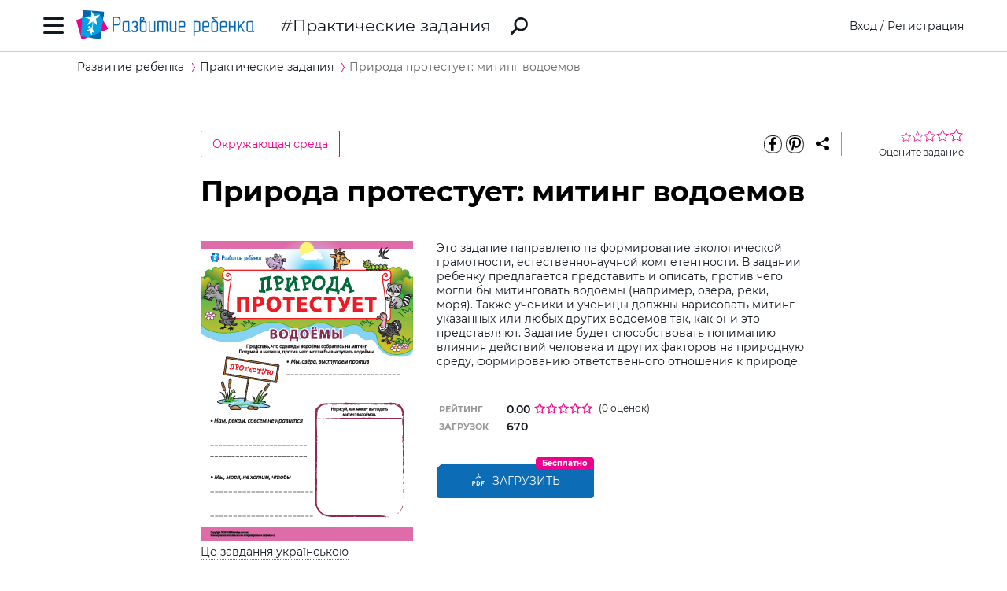

--- FILE ---
content_type: text/html; charset=utf-8
request_url: https://ru.childdevelop.com.ua/worksheets/8244/
body_size: 13013
content:
<!DOCTYPE html>
<html class="no-js" lang="ru">
  <head>
    <meta charset="utf-8" />
    <meta name="viewport" content="width=device-width, initial-scale=1" />
    <title>Природа протестует: митинг водоемов – распечатать задание Окружающая среда скачать карточки в PDF на childdevelop  – Развитие ребенка</title>
	<!-- 0.19337010383606 -->
	<meta name="referrer" content="unsafe-url">
	<!-- unsafe-url origin-when-cross-origin -->
	<meta name="last-modified" content="Sat, 17 Jan 2026 09:24:45 +0200" />
		<meta http-equiv="Expires" content="Sat, 17 Jan 2026 12:24:45 +0200" />
	<meta http-equiv="Content-language" content="ru-ua" >
	<!-- https://support.google.com/webmasters/answer/189077?hl=ru -->
						<meta name="title" content="Природа протестует: митинг водоемов – распечатать задание Окружающая среда скачать карточки в PDF на childdevelop  – Развитие ребенка" />			
<meta name="description" content="Задание способствует формированию экологической грамотности, естественнонаучной компетентности" />
<meta name="keywords" content="загрузить, скачать, распечатать, задание, ребенок, исследую, мир, растений, животных, окружающая среда, экология, речь, чтение, связная, речь, рисование, воображение, фантазия" />
<meta property="og:url" content="https://ru.childdevelop.com.ua/worksheets/8244/" />
<meta property="og:type" content="article" />
<meta property="og:title" content="Природа протестует: митинг водоемов – распечатать задание Окружающая среда скачать карточки в PDF на childdevelop " />
<meta property="og:description" content="Задание способствует формированию экологической грамотности, естественнонаучной компетентности" />
<meta property="og:site_name" content="Развитие ребенка" />
<meta property="og:locale" content="ru_UA" />
<meta property="fb:app_id" content="922433161123661" />
<meta property="og:image" content="https://ru.childdevelop.com.ua/doc/images/news/82/8237/nature-rally_ukr_ua_Cover_e.png" />
<meta property="og:image:width" content="1200" />
<meta property="og:image:height" content="630" />
<meta property="og:image" content="https://ru.childdevelop.com.ua/doc/images/news/82/8237/nature-rally_ukr_ua_Cover_m.png" />
<meta property="og:image:width" content="270" />
<meta property="og:image:height" content="382" />

<link rel="canonical" href="https://ru.childdevelop.com.ua/worksheets/8237/" />
<link rel="alternate" href="https://ru.childdevelop.com.ua/worksheets/8244/" hreflang="ru-ua" />
<link rel="alternate" href="https://childdevelop.info/worksheets/8244/" hreflang="ru-ru" />
<link rel="alternate" href="https://childdevelop.pl/worksheets/8244/" hreflang="pl" />
<link rel="alternate" href="https://childdevelop.com.ua/worksheets/8244/" hreflang="uk" />

    <link rel="alternate" type="application/rss+xml" title="Новости сайта в формате RSS" href="https://ru.childdevelop.com.ua/rss/news/" />
    <link rel="shortcut icon" type="image/x-icon" href="/doc/img/favicons/favicon.ico" />
    <link rel="apple-touch-icon" sizes="180x180" href="/doc/img/favicons/apple-touch-icon.png" />
    <link rel="apple-touch-icon" sizes="114x114" href="/doc/img/favicons/apple-touch-icon-114x114.png" />
    <link rel="apple-touch-icon" sizes="120x120" href="/doc/img/favicons/apple-touch-icon-120x120.png" />
    <link rel="apple-touch-icon" sizes="144x144" href="/doc/img/favicons/apple-touch-icon-144x144.png" />
    <link rel="apple-touch-icon" sizes="152x152" href="/doc/img/favicons/apple-touch-icon-152x152.png" />
    <link rel="icon" type="image/png" href="/doc/img/favicons/favicon-32x32.png" sizes="32x32" />
    <link rel="icon" type="image/png" href="/doc/img/favicons/favicon-16x16.png" sizes="16x16" />
    <link rel="manifest" href="/doc/img/favicons/manifest.json" />
    <meta name="msapplication-config" content="/doc/img/favicons/browserconfig.xml" />

    <link rel="stylesheet" href="/doc/styles/swiper.css">
    <link rel="stylesheet" href="/doc/styles/styles.css?v=2026011709">
    <link rel="stylesheet" href="/doc/styles/worksheets.css?v=2026011709">
    <link rel="stylesheet" href="/doc/styles/worksheets-2.css?v=2026011709">
    <link rel="stylesheet" href="/doc/styles/articles.css">
	
	

<!--Admixer-->


<!-- Google Tag Manager -->
<script>(function(w,d,s,l,i){w[l]=w[l]||[];w[l].push({'gtm.start':
new Date().getTime(),event:'gtm.js'});var f=d.getElementsByTagName(s)[0],
j=d.createElement(s),dl=l!='dataLayer'?'&l='+l:'';j.async=true;j.src=
'https://www.googletagmanager.com/gtm.js?id='+i+dl;f.parentNode.insertBefore(j,f);
})(window,document,'script','dataLayer','GTM-M9KNP83');</script>
<!-- End Google Tag Manager -->
<!-- Global site tag (gtag.js) - Google AdWords: 1037057483 -->
<!-- <script async src="https://www.googletagmanager.com/gtag/js?id=AW-1037057483"></script> -->
<script>
  window.dataLayer = window.dataLayer || [];
  function gtag(){dataLayer.push(arguments);}
  gtag('js', new Date());
  gtag('config', 'AW-1037057483');
</script>



</head>
<body class="worksheets">


<!-- Google Tag Manager (noscript) -->
<noscript><iframe src="https://www.googletagmanager.com/ns.html?id=GTM-M9KNP83"
height="0" width="0" style="display:none;visibility:hidden"></iframe></noscript>
<!-- End Google Tag Manager (noscript) -->

 

<!-- menu/ -->

<!-- news - menu - 6091 -->
    <!-- MAIN MENU START -->
    <div class="main-menu main-menu__hidden">
      <div class="main-menu_background"></div>
      <div class="main-menu_panel">
        <button class="main-menu_close-btn" title="Закрыть меню"></button>

        <div class="main-menu_lang-switcher-slot">
          <div class="lang-switcher">
            <button class="lang-switcher_btn" title="Выбрать язык">RU</button>
            <ul>
              <li><a href="https://childdevelop.com.ua/worksheets/8244/" hreflang="uk" title="Українською">UA</a></li>
              <li><a href="#" hreflang="ru" title="По-русски">RU</a></li>
            </ul>
          </div>
        </div>

        <div class="main-menu_logo">
          <a href="/" title="Перейти на главную страницу">
            <img class="main-menu_logo-img" src="/doc/img/header-logo.png" width="230" height="45" alt="Логотип проекта «Развитие ребенка»" />
          </a>
        </div>

<nav class="main-menu_menu">
  <ul>
	<li>
	  <a href="/"  title="Перейти на главную страницу">Главная</a>
	</li>
    <li>
        <a href="/worksheets/" class="current" title="Практические задания">Практические задания</a>
    </li>
    <li>
        <a href="/generator/"  title="Генераторы заданий">Генераторы заданий</a>
    </li>
    <li>
        <a href="/programs/"  title="Программы обучения">Программы обучения</a>
    </li>
    <li>
        <a href="/diploma/"  title="Дипломы">Дипломы</a>
    </li>
    <li>
        <a href="/workbooks/"  title="Рабочие тетради">Рабочие тетради</a>
    </li>
    <li>
        <a href="/practice/"  title="Эксперименты и творчество">Эксперименты и творчество</a>
    </li>
    <li>
        <a href="/articles/"  title="Статьи">Статьи</a>
    </li>
  </ul>
</nav>

        <div class="main-menu_premium-btn-slot">
          <a class="btn btn__light" href="/premium.html">Купить PREMIUM</a>
        </div>

        <div class="main-menu_social-links-slot">
          <div class="social-links">
            <div class="social-links_title">МЫ В СОЦСЕТЯХ</div>
            <ul class="social-links_list">
              <li>
                <a href="https://www.facebook.com/childdevelop.com.ua" title="Перейти на нашу страницу в Facebook" target="_blank" rel="nofollow">
                  <span class="social-icon social-icon__facebook"></span>
                </a>
              </li>
              <li>
                <a href="https://www.pinterest.ru/chdevelop/" title="Перейти на нашу страницу в Pinterests" target="_blank" rel="nofollow">
                  <span class="social-icon social-icon__pinterest"></span>
                </a>
              </li>

            </ul>
          </div>
        </div>
      </div>
    </div>
    <!-- MAIN MENU END -->


<!-- menu 0.0011 c. -->

<!-- /menu -->

    <!-- HEADER START -->
    <header class="header header__bordered">
      <div class="container">
        <div class="header_row">
          <button class="header_burger-btn" title="Открыть главное меню"></button>
          <div class="header_logo">
            <a href="/" title="Перейти на главную страницу">
              <img class="header_logo-img" src="/doc/img/header-logo.png" width="230" height="45" alt="Логотип проекта «Развитие ребенка»" />
            </a>
          </div>
		  
					<a href="/worksheets/" class="header_page-name" >Практические задания</a>
				  
          <a href="/google_search.html" class="header_search-link" title="Перейти к поиску">
            <svg xmlns="http://www.w3.org/2000/svg" style="display: none">
              <defs></defs>
              <symbol id="search-icon" viewBox="0 0 22 22">
                <path id="Shape" d="M.42,19.17,3.6,16a1.47,1.47,0,0,1,1.11-.42l1.53-1.53A8.74,8.74,0,1,1,8,15.77L6.43,17.3A1.45,1.45,0,0,1,6,18.41L2.84,21.57a1.45,1.45,0,0,1-2.06,0l-.35-.35A1.45,1.45,0,0,1,.42,19.17Zm8.51-6.09a6.08,6.08,0,1,0,0-8.62A6.09,6.09,0,0,0,8.93,13.08Z"/>
              </symbol>
            </svg>
            <svg class="header_search-logo" width="22" height="22">
              <use xlink:href="#search-icon"></use>
            </svg>
          </a>

          <div class="header_login-bar-slot nouser">
            <div class="login-bar">
              <button class="btn btn__link-like login-bar_login-btn" onclick="openModal('#login-modal')" title="Войти">Вход</button>
              <span class="login-bar_separator">/</span>
              <button class="btn btn__link-like login-bar_register-btn" onclick="openModal('#registration-modal')" title="Создать аккаунт">Регистрация</button>
            </div>
          </div>

          <div class="header_login-bar-slot isuser">
            <div class="user-bar">
              <button class="user-bar_user-info" aria-haspopup="true">
                <div class="user-bar_username username">Username</div>
				<div class="user-bar_premium"></div>
                <div class="user-bar_avatar-slot">
                  <div class="avatar cur"></div>
                </div>
                <div class="user-bar_show-menu-icon"></div>
              </button>
              <div class="user-bar_menu-bg"></div>
              <div class="user-bar_menu">
                <ul>
                  <li><a href="https://childdevelop.com.ua/users/?do=profile" rel="nofollow"> Мой профиль </a></li>
                  <li class="nopremium"><a href="/premium.html"> Купить PREMIUM </a></li>
                  <li><a href="https://childdevelop.com.ua/users/?do=logout" rel="nofollow"> Выйти </a></li>
                </ul>
              </div>
            </div>
          </div>
		  
        </div>
      </div>
    </header>
    <!-- HEADER END -->

    <main class="content">
<!-- breadcrumbs/ -->

<!-- news - breadcrumbs - 6092 -->
<!-- BREADCRUMBS START -->
<div class="breadcrumbs">
	<div class="container">
	  <div class="row">
		<div class="col-12">
		<ul class="breadcrumbs_list" itemscope="" itemtype="http://schema.org/BreadcrumbList">
			<li class="breadcrumbs_item breadcrumbs_item__home" itemprop="itemListElement" itemscope="" itemtype="http://schema.org/ListItem">
				<a itemprop="item" href="/">
				<span itemprop="name">Развитие ребенка</span></a>
				<meta itemprop="position" content="1" />
			</li>
			<li class="breadcrumbs_item" itemprop="itemListElement" itemscope="" itemtype="http://schema.org/ListItem">
				<a itemprop="item" href="/worksheets/">
				<span itemprop="name">Практические задания</span></a>
				<meta itemprop="position" content="2" />
			</li>
			<li class="breadcrumbs_item lastitem" itemprop="itemListElement" itemscope="" itemtype="http://schema.org/ListItem">
				<link itemprop="item" href="/worksheets/8244/" />
				<span itemprop="name">Природа протестует: митинг водоемов</span><!-- article -->
				<meta itemprop="position" content="3" />
			</li>
		</ul>
		</div>
	  </div>
	</div>
</div>
<!-- BREADCRUMBS END -->

<!-- breadcrumbs 0.00087 c. -->

<!-- /breadcrumbs -->

<!-- main/ -->
<div class="material">

<!-- news - show_limit - 6093 -->

<!-- setTitle ##Природа протестует: митинг водоемов – распечатать задание Окружающая среда скачать карточки в PDF на childdevelop ## -->
        <div class="container" itemscope itemtype="http://schema.org/Article">
			<meta itemprop="headline" content="Природа протестует: митинг водоемов" />
			<meta itemprop="description" content="Задание способствует формированию экологической грамотности, естественнонаучной компетентности" />
			<meta itemprop="datePublished" content="2019-05-24 13:56:38" />
			<meta itemprop="dateModified" content="2025-02-22 11:16:24" />
			<meta itemprop="articleSection" content="Практические задания" />
			<meta itemprop="image" content="https://ru.childdevelop.com.ua/doc/images/news/82/8244/nature-rally_ukr_ua_06_m.png" />
			<meta itemprop="author" content="Развитие ребенка" />
			<div itemscope itemprop="publisher" itemtype="http://schema.org/Organization">
				<meta itemprop="name" content="Развитие ребенка childdevelop" />
				<meta itemprop="url" content="https://ru.childdevelop.com.ua" />
				<div itemprop="logo" itemscope itemtype="https://schema.org/ImageObject">
					<link itemprop="contentUrl" href="/doc/img/header-logo.png" />
					<link itemprop="url" href="/doc/img/header-logo.png" />
					<meta itemprop="width" content="400" />
					<meta itemprop="height" content="78" />
				</div>
			</div>
			<!-- google_ad_section_start -->
			<time datetime="2019-05-24"></time>
			
          <div class="row">
            <div class="offset-2 col-10 offset-md-0 col-md-12">
              <div class="material_header">
				                <div class="material_cat-link-slot">
					<a href="/worksheets/tag-environment-iresearch-sortpop/" class="category-link" title="Перейти к категории «Окружающая среда»">
					  Окружающая среда
					</a>
				 </div>
				
<!--noindex-->
                <div class="material_share-links-slot">
                  <div class="share-links">
                    <ul class="share-links_list">
					  <li class="share-links_item">
						<a href="https://www.facebook.com/sharer.php?u=" class="share-links_link" title="Поделиться в Facebook" rel="nofollow"> <span class="social-icon social-icon__inverted social-icon__facebook" > </span>
						</a>
					  </li>
					  <li class="share-links_item">
						<a href="https://www.pinterest.com/pin/create/button/?url=" class="share-links_link" title="Поделиться в Pinterest" rel="nofollow"> <span class="social-icon social-icon__inverted social-icon__pinterest" > </span>
						</a>
					  </li>
                    </ul>
                    <button class="share-links_share-btn"></button>
                  </div>
                </div>
<!--/noindex-->

                <div class="rating rating__rate">
                  <div class="rating_stars">
                    <span class="rating_star"></span>
                    <span class="rating_star"></span>
                    <span class="rating_star"></span>
                    <span class="rating_star"></span>
                    <span class="rating_star"></span>
                  </div>
                  <div class="rating_details">Оцените задание</div>
                </div>
				
              </div>
            </div>
          </div>
          <div class="row">
            <div class="offset-2 col-8 offset-md-0 col-md-12">
              <h1>Природа протестует: митинг водоемов</h1>
              <div class="material_two-part-layout">
			                    <div class="material_image-part">
                  <figure>
                    <img class="material_main-image" src="https://ru.childdevelop.com.ua/doc/images/news/82/8244/nature-rally_ukr_ua_06_m.png" width="270" height="382" itemprop="image" alt="Природа протестует: митинг водоемов" title="Природа протестует: митинг водоемов" />
		  

                  </figure>
                  <a href="https://childdevelop.com.ua/worksheets/8244/" class="material_download-img-link" title="завантажити завдання українською мовою" download >
                    Це завдання українською
                  </a>
                </div>
				                <div class="material_text-part">
                  <div class="material_description">
                    <p>Это задание направлено на формирование экологической грамотности, естественнонаучной компетентности. В задании ребенку предлагается представить и описать, против чего могли бы митинговать водоемы (например, озера, реки, моря). Также ученики и ученицы должны нарисовать митинг указанных или любых других водоемов так, как они это представляют. Задание будет способствовать пониманию влияния действий человека и других факторов на природную среду, формированию ответственного отношения к природе.</p>
   
                  </div>
				  
                  <table class="material_attributes">
                    <tr class="material_attribute">
                      <td class="material_attribute-name">Рейтинг</td>
                      <td class="material_attribute-value">
                        <div class="computed-rating">
                          <div class="rating-wr">
                          <span class="computed-rating_value">0.00</span>
                          <div class="computed-rating_stars">
                            <!-- Progress calculating formula: rating * 100 / 5 -->
                            <div class="computed-rating_progress" style="background-image: linear-gradient( to right, #ec008c, #ec008c 0%, #fff 0%, #fff 100%);" ></div>
                          </div>
                          </div>
                          <span class="computed-rating_voters" >(0 оценок)</span >
                        </div>
                      </td>
                    </tr>

                    <tr class="material_attribute">
                      <td class="material_attribute-name">Загрузок</td>
                      <td class="material_attribute-value" id="received">670</td>
                    </tr>
                  </table>
<!-- ##### 155 ##### -->
<div class="material_actions">
<!--noindex-->
<!--10 заданий Бесплатно-->
<div class="chip-wrapper">
 <a id="xlimit" href="https://ru.childdevelop.com.ua/users/urlget/rEQN" class="btn btn__primary custom-btn btn__large btn__w200 btn__has-icon btn_flash" rel="nofollow" 
 onclick="if(!isUser()){openModal('#login-modal', 'Для загрузки авторизуйтесь');}else{checkXFile(this.href,'rEQN');}return false;" title="Загрузить файл!" download >
<svg width="20" height="20" class="pdf-icon" viewBox="0 0 20 21" fill="none" xmlns="http://www.w3.org/2000/svg" > 
	<use xlink:href="/doc/img/icons/pdf.svg#iconPdf"></use>
</svg> Загрузить</a> 
</a><span class="btn-chip">Бесплатно</span></div>



<!--/noindex-->
</div>
</div>

</div>
              <div class="material_tags-slot">
                <!-- material tags start -->
                <div class="material-tags material-tags__programs">
                  <div class="material-tags_title">
                    Включено в учебные программы:
                  </div>
                  <ul class="material-tags_list">
                    <li class="material-tags_item">
                      <a class="material-tags_link prtag" href="/programs/1grade/5/" title="Перейти к учебной программе “Задания на лето после 1 класса ”">
                        Задания на лето после 1 класса 
                      </a>
                    </li>
                  </ul>
                </div>
                <!-- material tags end -->
              </div>

              <div class="material_tags-slot">
                <!-- material tags start -->
                <div class="material-tags">
                  <div class="material-tags_title">
                    Включено в тематические фильтры:
                  </div>
                  <ul class="material-tags_list" aria-label="Теги">
<li class="material-tags_item"><a class="material-tags_link" href="/worksheets/tag-klas1-sortpop/" title="Перейти к заданиям с тегом Первый класс" >Первый класс</a></li>

<li class="material-tags_item"><a class="material-tags_link" href="/worksheets/tag-klas2-sortpop/" title="Перейти к заданиям с тегом Второй класс" >Второй класс</a></li>

<li class="material-tags_item"><a class="material-tags_link" href="/worksheets/tag-klas3-sortpop/" title="Перейти к заданиям с тегом Третий класс" >Третий класс</a></li>

<li class="material-tags_item"><a class="material-tags_link" href="/worksheets/tag-klas4-sortpop/" title="Перейти к заданиям с тегом Четвертый класс" >Четвертый класс</a></li>

<li class="material-tags_item"><a class="material-tags_link" href="/worksheets/tag-read-sortpop/" title="Перейти к заданиям с тегом Язык и чтение" >Язык и чтение</a></li>

<li class="material-tags_item"><a class="material-tags_link" href="/worksheets/tag-skills-sortpop/" title="Перейти к заданиям с тегом Общие компетенции" >Общие компетенции</a></li>

<li class="material-tags_item"><a class="material-tags_link" href="/worksheets/tag-drawing-skills-sortpop/" title="Перейти к заданиям с тегом Рисование" >Рисование</a></li>

<li class="material-tags_item"><a class="material-tags_link" href="/worksheets/tag-imagination-skills-sortpop/" title="Перейти к заданиям с тегом Воображение" >Воображение</a></li>

<li class="material-tags_item"><a class="material-tags_link" href="/worksheets/tag-comspeech-read-sortpop/" title="Перейти к заданиям с тегом Связная речь" >Связная речь</a></li>

<li class="material-tags_item"><a class="material-tags_link" href="/worksheets/tag-iresearch-sortpop/" title="Перейти к заданиям с тегом Окружающий мир" >Окружающий мир</a></li>

<li class="material-tags_item"><a class="material-tags_link" href="/worksheets/tag-ecology-iresearch-sortpop/" title="Перейти к заданиям с тегом Экология" >Экология</a></li>

<li class="material-tags_item"><a class="material-tags_link" href="/worksheets/tag-environment-iresearch-sortpop/" title="Перейти к заданиям с тегом Окружающая среда" >Окружающая среда</a></li>

<li class="material-tags_item"><a class="material-tags_link" href="/worksheets/tag-drawing-imagine_and_draw-skills-sortpop/" title="Перейти к заданиям с тегом Фантазируем и рисуем" >Фантазируем и рисуем</a></li>

<li class="material-tags_item"><a class="material-tags_link crosstag" href="/worksheets/tag-environment-iresearch-klas1-sortpop/" title="Перейти к заданиям с тегом Окружающая среда / Первый класс" >Окружающая среда / Первый класс</a></li>

<li class="material-tags_item"><a class="material-tags_link crosstag" href="/worksheets/tag-environment-iresearch-klas2-sortpop/" title="Перейти к заданиям с тегом Окружающая среда / Второй класс" >Окружающая среда / Второй класс</a></li>

<li class="material-tags_item"><a class="material-tags_link crosstag" href="/worksheets/tag-environment-iresearch-klas3-sortpop/" title="Перейти к заданиям с тегом Окружающая среда / Третий класс" >Окружающая среда / Третий класс</a></li>

<li class="material-tags_item"><a class="material-tags_link crosstag" href="/worksheets/tag-environment-iresearch-klas4-sortpop/" title="Перейти к заданиям с тегом Окружающая среда / Четвертый класс" >Окружающая среда / Четвертый класс</a></li>

                  </ul>
                </div>
                <!-- material tags end -->
              </div>

            <!-- <p class="orfograf"></p> -->
			
            </div>
          </div>
		  <!-- google_ad_section_end -->
        </div>

        <nav class="related-materials" aria-labelledby="others-from-a-set">
          <div class="container">
            <div class="row">
              <div class="offset-2 col-8 offset-md-0 col-md-12">
                <div class="related-materials_title" id="others-from-a-set">
				                  Другие задания этого комплекта:
				                </div>
              </div>
			  
              <div class="material-slider">
                <div class="swiper-container">
                  <div class="swiper-wrapper">
                    <div class="swiper-slide">
                      <div class="material-card" aria-labelledby="material-name-1" aria-describedby="material-description-1" >
                        <a href="/worksheets/8238/" class="material-card_img-link" title="Перейти к заданию Природа протестует: митинг диких животных " >
                          <img class="material-card_img" src="https://ru.childdevelop.com.ua/doc/images/news/82/8238/nature-rally_ukr_ua_01_m.png" alt="Природа протестует: митинг диких животных " width="270" height="380"/>
                        </a>
                      </div>
                    </div>
                    <div class="swiper-slide">
                      <div class="material-card" aria-labelledby="material-name-2" aria-describedby="material-description-2" >
                        <a href="/worksheets/8240/" class="material-card_img-link" title="Перейти к заданию Природа протестует: митинг домашних животных" >
                          <img class="material-card_img" src="https://ru.childdevelop.com.ua/doc/images/news/82/8240/nature-rally_ukr_ua_02_m.png" alt="Природа протестует: митинг домашних животных" width="270" height="380"/>
                        </a>
                      </div>
                    </div>
                    <div class="swiper-slide">
                      <div class="material-card" aria-labelledby="material-name-3" aria-describedby="material-description-3" >
                        <a href="/worksheets/8241/" class="material-card_img-link" title="Перейти к заданию Природа протестует: митинг травянистых растений" >
                          <img class="material-card_img" src="https://ru.childdevelop.com.ua/doc/images/news/82/8241/nature-rally_ukr_ua_03_m.png" alt="Природа протестует: митинг травянистых растений" width="270" height="380"/>
                        </a>
                      </div>
                    </div>
                    <div class="swiper-slide">
                      <div class="material-card" aria-labelledby="material-name-4" aria-describedby="material-description-4" >
                        <a href="/worksheets/8242/" class="material-card_img-link" title="Перейти к заданию Природа протестует: митинг деревьев" >
                          <img class="material-card_img" src="https://ru.childdevelop.com.ua/doc/images/news/82/8242/nature-rally_ukr_ua_04_m.png" alt="Природа протестует: митинг деревьев" width="270" height="380"/>
                        </a>
                      </div>
                    </div>
                    <div class="swiper-slide">
                      <div class="material-card" aria-labelledby="material-name-5" aria-describedby="material-description-5" >
                        <a href="/worksheets/8243/" class="material-card_img-link" title="Перейти к заданию Природа протестует: митинг насекомых" >
                          <img class="material-card_img" src="https://ru.childdevelop.com.ua/doc/images/news/82/8243/nature-rally_ukr_ua_05_m.png" alt="Природа протестует: митинг насекомых" width="270" height="380"/>
                        </a>
                      </div>
                    </div>
                    <div class="swiper-slide">
                      <div class="material-card" aria-labelledby="material-name-7" aria-describedby="material-description-7" >
                        <a href="/worksheets/8245/" class="material-card_img-link" title="Перейти к заданию Природа протестует: митинг атмосферы" >
                          <img class="material-card_img" src="https://ru.childdevelop.com.ua/doc/images/news/82/8245/nature-rally_ukr_ua_07_m.png" alt="Природа протестует: митинг атмосферы" width="270" height="380"/>
                        </a>
                      </div>
                    </div>
                    <div class="swiper-slide">
                      <div class="material-card" aria-labelledby="material-name-8" aria-describedby="material-description-8" >
                        <a href="/worksheets/8246/" class="material-card_img-link" title="Перейти к заданию Природа протестует: митинг планеты Земля" >
                          <img class="material-card_img" src="https://ru.childdevelop.com.ua/doc/images/news/82/8246/nature-rally_ukr_ua_08_m.png" alt="Природа протестует: митинг планеты Земля" width="270" height="380"/>
                        </a>
                      </div>
                    </div>
				  
                  </div>
                  <div class="swiper-button-prev"></div>
                  <div class="swiper-button-next"></div>
                </div>
              </div>	  
              <div class="offset-2 col-8 offset-md-0 col-md-12">
                <a href="/worksheets/8237/" class="btn btn__primary btn__large btn__fixed-width material_view-all-btn" title="смотреть весь комплект" >
                  смотреть весь комплект
                </a>
              </div>
            </div>
          </div>
        </nav>

<script>
var news_id = 8244; 
</script>

<!-- show_limit 0.01601 c. -->


<!-- news - other_img_publications - 6094 -->
	<nav class="related-materials" aria-labelledby="similar">
	  <div class="container">
		<div class="row">
		  <div class="offset-2 col-8 offset-md-0 col-md-12">
			<div class="related-materials_title" id="similar">
			  Похожие практические задания
			</div>
		  </div>
		  <div class="material-slider">
			<div class="swiper-container">
			  <div class="swiper-wrapper">

				<div class="swiper-slide">
				  <div class="material-card" aria-labelledby="material-name-03" aria-describedby="material-description-03" >
					<a href="/worksheets/10892/" title="Перейти к «Определяем группы продуктов питания»" >
					  <img class="material-card_img" src="https://ru.childdevelop.com.ua/doc/images/news/108/10892/product-groups_ukr_ua__m.png" alt="Определяем группы продуктов питания" />
					</a>
					<div class="material-card_info">
										  <div class="material-card_category-wp"></div>
										  <a href="/worksheets/10892/" class="material-card_material-name" id="material-name-03" title="Перейти к «Определяем группы продуктов питания»" >
						Определяем группы продуктов питания
					  </a>
					  <div class="material-card_material-description" id="material-description-03" >
						Задание будет способствовать развитию социальной и здоровьесберегающей компетентностей учеников и учениц
   
					  </div>
					  <a href="/worksheets/" class="read-more-link" title="Перейти к «Определяем группы продуктов питания»" >
						больше
					  </a>
					</div>
				  </div>
				</div>
				<div class="swiper-slide">
				  <div class="material-card" aria-labelledby="material-name-03" aria-describedby="material-description-03" >
					<a href="/worksheets/10885/" title="Перейти к «Вернисаж первоцветов: учимся составлять описание»" >
					  <img class="material-card_img" src="https://ru.childdevelop.com.ua/doc/images/news/108/10885/2-vernissage_rus_ru_m.png" alt="Вернисаж первоцветов: учимся составлять описание" />
					</a>
					<div class="material-card_info">
										  <div class="material-card_category-wp"></div>
										  <a href="/worksheets/10885/" class="material-card_material-name" id="material-name-03" title="Перейти к «Вернисаж первоцветов: учимся составлять описание»" >
						Вернисаж первоцветов: учимся составлять описание
					  </a>
					  <div class="material-card_material-description" id="material-description-03" >
						Задание будет способствовать формированию умения составлять краткое описание
     
					  </div>
					  <a href="/worksheets/" class="read-more-link" title="Перейти к «Вернисаж первоцветов: учимся составлять описание»" >
						больше
					  </a>
					</div>
				  </div>
				</div>
				<div class="swiper-slide">
				  <div class="material-card" aria-labelledby="material-name-03" aria-describedby="material-description-03" >
					<a href="/worksheets/10878/" title="Перейти к «Куда ведут следы: направление движения»" >
					  <img class="material-card_img" src="https://ru.childdevelop.com.ua/doc/images/news/108/10878/2-where-do-the-tracks-lead_ukr_ua_m.png" alt="Куда ведут следы: направление движения" />
					</a>
					<div class="material-card_info">
										  <div class="material-card_category-wp"></div>
										  <a href="/worksheets/10878/" class="material-card_material-name" id="material-name-03" title="Перейти к «Куда ведут следы: направление движения»" >
						Куда ведут следы: направление движения
					  </a>
					  <div class="material-card_material-description" id="material-description-03" >
						Задание будет способствовать закреплению знаний о пространственных отношениях
   
					  </div>
					  <a href="/worksheets/" class="read-more-link" title="Перейти к «Куда ведут следы: направление движения»" >
						больше
					  </a>
					</div>
				  </div>
				</div>
				<div class="swiper-slide">
				  <div class="material-card" aria-labelledby="material-name-03" aria-describedby="material-description-03" >
					<a href="/worksheets/10847/" title="Перейти к «Узнаем больше об обществе»" >
					  <img class="material-card_img" src="https://ru.childdevelop.com.ua/doc/images/news/108/10847/society_ukr_ua_m.png" alt="Узнаем больше об обществе" />
					</a>
					<div class="material-card_info">
										  <div class="material-card_category-wp"></div>
										  <a href="/worksheets/10847/" class="material-card_material-name" id="material-name-03" title="Перейти к «Узнаем больше об обществе»" >
						Узнаем больше об обществе
					  </a>
					  <div class="material-card_material-description" id="material-description-03" >
						Задание будет способствовать формированию социальной и гражданской компетентностей ребенка
   
					  </div>
					  <a href="/worksheets/" class="read-more-link" title="Перейти к «Узнаем больше об обществе»" >
						больше
					  </a>
					</div>
				  </div>
				</div>
				<div class="swiper-slide">
				  <div class="material-card" aria-labelledby="material-name-03" aria-describedby="material-description-03" >
					<a href="/worksheets/10840/" title="Перейти к «Рассказываем о любимом напитке»" >
					  <img class="material-card_img" src="https://ru.childdevelop.com.ua/doc/images/news/108/10840/useful-drinks_ukr_ua_m.png" alt="Рассказываем о любимом напитке" />
					</a>
					<div class="material-card_info">
										  <div class="material-card_category-wp"></div>
										  <a href="/worksheets/10840/" class="material-card_material-name" id="material-name-03" title="Перейти к «Рассказываем о любимом напитке»" >
						Рассказываем о любимом напитке
					  </a>
					  <div class="material-card_material-description" id="material-description-03" >
						Задание будет способствовать формированию здоровьесберегающей компетентности, развитию умения рассказывать о своих предпочтениях   
					  </div>
					  <a href="/worksheets/" class="read-more-link" title="Перейти к «Рассказываем о любимом напитке»" >
						больше
					  </a>
					</div>
				  </div>
				</div>
				<div class="swiper-slide">
				  <div class="material-card" aria-labelledby="material-name-03" aria-describedby="material-description-03" >
					<a href="/worksheets/10819/" title="Перейти к «Учимся защищаться от буллинга»" >
					  <img class="material-card_img" src="https://ru.childdevelop.com.ua/doc/images/news/108/10819/bullying-an-action-plan_ukr_ua_m.png" alt="Учимся защищаться от буллинга" />
					</a>
					<div class="material-card_info">
										  <div class="material-card_category-wp"></div>
										  <a href="/worksheets/10819/" class="material-card_material-name" id="material-name-03" title="Перейти к «Учимся защищаться от буллинга»" >
						Учимся защищаться от буллинга
					  </a>
					  <div class="material-card_material-description" id="material-description-03" >
						Задание будет способствовать формированию социальной и гражданской компетентностей ребенка, развитию навыков ответственного и безопасного поведения
    
					  </div>
					  <a href="/worksheets/" class="read-more-link" title="Перейти к «Учимся защищаться от буллинга»" >
						больше
					  </a>
					</div>
				  </div>
				</div>
				<div class="swiper-slide">
				  <div class="material-card" aria-labelledby="material-name-03" aria-describedby="material-description-03" >
					<a href="/worksheets/10813/" title="Перейти к «Определяем названия рек Украины»" >
					  <img class="material-card_img" src="https://ru.childdevelop.com.ua/doc/images/news/108/10813/1-rivers-of-ukraine_ukr_ua_m.png" alt="Определяем названия рек Украины" />
					</a>
					<div class="material-card_info">
										  <div class="material-card_category-wp"></div>
										  <a href="/worksheets/10813/" class="material-card_material-name" id="material-name-03" title="Перейти к «Определяем названия рек Украины»" >
						Определяем названия рек Украины
					  </a>
					  <div class="material-card_material-description" id="material-description-03" >
						Задание будет способствовать формированию естественнонаучной компетентности, обогащению знаний о водоемах  
					  </div>
					  <a href="/worksheets/" class="read-more-link" title="Перейти к «Определяем названия рек Украины»" >
						больше
					  </a>
					</div>
				  </div>
				</div>
				<div class="swiper-slide">
				  <div class="material-card" aria-labelledby="material-name-03" aria-describedby="material-description-03" >
					<a href="/worksheets/10799/" title="Перейти к «Читаю план местности: дневник путешественника»" >
					  <img class="material-card_img" src="https://ru.childdevelop.com.ua/doc/images/news/107/10799/1-i-read-the-map-ukr-ua_m.png" alt="Читаю план местности: дневник путешественника" />
					</a>
					<div class="material-card_info">
										  <div class="material-card_category-wp"></div>
										  <a href="/worksheets/10799/" class="material-card_material-name" id="material-name-03" title="Перейти к «Читаю план местности: дневник путешественника»" >
						Читаю план местности: дневник путешественника
					  </a>
					  <div class="material-card_material-description" id="material-description-03" >
						Задание будет способствовать формированию элементарных умений, касающихся работы с планом местности   
					  </div>
					  <a href="/worksheets/" class="read-more-link" title="Перейти к «Читаю план местности: дневник путешественника»" >
						больше
					  </a>
					</div>
				  </div>
				</div>
					
			  </div>				  
			  <div class="swiper-button-prev"></div>
			  <div class="swiper-button-next"></div>				  
			</div>
		  </div>
		  <div class="offset-2 col-8 offset-md-0 col-md-12">
			<a href="/worksheets/" class="btn btn__primary btn__large btn__fixed-width material_view-all-btn" >
			  смотреть все задания
			</a>
		  </div>
		</div>
	  </div>
	</nav>

<!-- other_img_publications 0.16439 c. -->


<!-- articles -  - 6095 -->
<!-- LINKED ARTICLES START -->
<nav class="linked-articles">
  <div class="container">
	<div class="row">
	  <div class="offset-2 col-8 offset-md-0 col-md-12">
		<div class="linked-articles_title">Актуальные публикации</div>
	  </div>
	</div>

	<div class="row">
	  <div class="offset-2 col-8 offset-md-0 col-md-12">
		<ul class="linked-articles_list">
		  <li class="linked-articles_item">
			<a class="linked-articles_link" href="https://bit.ly/3BsqBMY" rel="nofollow">
			  <img class="linked-articles_img" src="https://ru.childdevelop.com.ua/doc/images/articles/1/101/printer.jpg" alt="" />
			  <div class="linked-articles_description">
				<div class="linked-articles_name">ПЕЧАТАЙТЕ ЗАДАНИЯ</div>
				<div class="linked-articles_details">
				  Задание на бумаге помогает ребенку развивать сразу несколько важных навыков. 
				</div>
			  </div>
			</a>
		  </li>

		  <li class="linked-articles_item">
			<a class="linked-articles_link" href="https://bit.ly/3hT7kNh" rel="nofollow">
			  <img class="linked-articles_img" src="https://ru.childdevelop.com.ua/doc/images/articles/1/101/colouring.jpg" alt="" />
			  <div class="linked-articles_description">
				<div class="linked-articles_name">АНАГРАММЫ</div>
				<div class="linked-articles_details">
				  Исследования мозга после решения анаграмм дают вдохновляющие результаты. 
				</div>
			  </div>
			</a>
		  </li>

		  <li class="linked-articles_item">
			<a class="linked-articles_link" href="https://bit.ly/3kA4GxA" rel="nofollow">
			  <img class="linked-articles_img" src="https://ru.childdevelop.com.ua/doc/images/articles/1/101/calligraphy.jpg" alt="" />
			  <div class="linked-articles_description">
				<div class="linked-articles_name">КАЛЛИГРАФИЯ</div>
				<div class="linked-articles_details">
				  Относитесь к первым успехам ребенка как к фундаменту будущего творчества. 
				</div>
			  </div>
			</a>
		  </li>

		  <li class="linked-articles_item">
			<a class="linked-articles_link" href="https://bit.ly/3ziib9d" rel="nofollow">
			  <img class="linked-articles_img" src="https://ru.childdevelop.com.ua/doc/images/articles/1/101/time_mngmnt.jpg" alt="" />
			  <div class="linked-articles_description">
				<div class="linked-articles_name">ТАЙМ-МЕНЕДЖМЕНТ</div>
				<div class="linked-articles_details">
				  Тайм-менеджмент – навык, который важно развивать у ребенка с раннего возраста. 
				</div>
			  </div>
			</a>
		  </li>
		</ul>
	  </div>
	</div>
	
  </div>
</nav>
<!-- LINKED ARTICLES END -->


<!-- art_id=101 -->

<!--  0.00058 c. -->


<!-- comments - form_comments - 6096 -->
<!-- MATERIAL FEEDBACK START -->
<div class="material-feedback">
	<div class="container">
	  <div class="row">
		<div class="offset-2 col-8 offset-md-0 col-md-12">
		  <div class="material-feedback_title">Понравилось задание — оставьте отзыв</div>		</div>
	  </div>
	  <div class="row">
		<div class="offset-2 col-8 offset-md-0 col-md-12">
		  <div class="comment">
			<div class="comment_avatar-slot">
			  <div class="avatar cur"></div>
			</div>
			<div class="comment_user-name username">Гость</div>
			<div class="comment_info">
			  <div class="comment_rate-slot">
				<div id="rating_com" class="rating rating__rate">
				  <div class="rating_stars">
					<div class="rating_star"></div>
					<div class="rating_star"></div>
					<div class="rating_star"></div>
					<div class="rating_star"></div>
					<div class="rating_star"></div>
				  </div>
				  <div class="rating_details">Оцените материал</div>
				</div>
			  </div>
			</div>
		  </div>
		  <form onsubmit="return false;" class="material-feedback_form" action="/users/coments/" method="POST" enctype="multipart/form-data">
			<textarea class="material-feedback_comment-field" name="text" id="comment-field" rows="6" placeholder="Ваш текст..." maxlength="1000"></textarea>
			<div class="material-feedback_counter">
			  Осталось <span class="material-feedback_counter-value">1000</span> символов
			</div>
			<div class="material-feedback_submit-btn-slot">
			  <button class="btn btn__primary btn__large" data-id="0" data-nid="0">опубликовать</button>
			</div>
		  </form>
		  <div class="result"></div>

<script type="text/javascript">
var news_id = 8244;
var path = "/worksheets/";
var page = "article";
var list = "0";
var section = 11;
</script>

<div class="material-feedback_comments">
  <ul class="comments comments__tree">
   </ul>
</div>

		</div>
	  </div>
	</div>
</div>
<!-- MATERIAL FEEDBACK END -->

<!-- form_comments 0.00285 c. -->


<!-- news - new_articles - 6097 -->
<!-- RELATED ARTICLES START -->
<div class="related-articles">
	<div class="container">
	  <div class="row">
		<div class="col-12">
		  <div class="related-articles_title">Новые статьи</div>
		</div>
	  </div>
	  <div class="row">

		<div class="col-3 col-md-6 col-xs-12">
		  <div class="article-card" aria-labelledby="m-61-title" aria-describedby="m-61-description" >
			<a href="/articles/psychology/6035/" class="article-card_picture-link" title="Перейти к статье «Психология ребенка»" >
			  <img src="https://ru.childdevelop.com.ua/doc/images/news/60/6035/341_m.png" class="article-card_img" alt="Почему подростки совершают сумасшедшие поступки? " height="370" width="243" />
			</a>
			<div class="article-card_info">
			  <div class="article-card_header">
				<a href="/articles/psychology/" class="category-link" title="Перейти к категории «Психология ребенка»" >Психология ребенка</a>
			  </div>
			  <div class="article-card_title" id="m-61-title">
				<a href="/articles/psychology/6035/" title="Перейти к статьи «Почему подростки совершают сумасшедшие поступки? »" >
				  Почему подростки совершают сумасшедшие поступки? 
				</a>
			  </div>
			  <div class="article-card_description" id="m-60-description">
				Рискованное поведение подростков связано не только с гормонами, но и особенностями воспитания   
			  </div>
			  <div class="article-card_read-more-slot">
				<a href="/articles/psychology/6035/" class="read-more-link" title="Перейти к статье «Почему подростки совершают сумасшедшие поступки? »" >
				  читать далее
				</a>
			  </div>
			</div>
		  </div>
		</div>
		<div class="col-3 col-md-6 col-xs-12">
		  <div class="article-card" aria-labelledby="m-62-title" aria-describedby="m-62-description" >
			<a href="/articles/leisure/13853/" class="article-card_picture-link" title="Перейти к статье «Досуг и отдых»" >
			  <img src="https://ru.childdevelop.com.ua/doc/images/news/138/13853/998_m.png" class="article-card_img" alt="Летние каникулы для детей в Испании 2026" height="370" width="243" />
			</a>
			<div class="article-card_info">
			  <div class="article-card_header">
				<a href="/articles/leisure/" class="category-link" title="Перейти к категории «Досуг и отдых»" >Досуг и отдых</a>
			  </div>
			  <div class="article-card_title" id="m-62-title">
				<a href="/articles/leisure/13853/" title="Перейти к статьи «Летние каникулы для детей в Испании 2026»" >
				  Летние каникулы для детей в Испании 2026
				</a>
			  </div>
			  <div class="article-card_description" id="m-60-description">
				Летние каникулы для детей в Испании с ProCamp — это яркое лето, которое сочетает в себе море, эмоции, развитие и настоящую радость 
			  </div>
			  <div class="article-card_read-more-slot">
				<a href="/articles/leisure/13853/" class="read-more-link" title="Перейти к статье «Летние каникулы для детей в Испании 2026»" >
				  читать далее
				</a>
			  </div>
			</div>
		  </div>
		</div>
		<div class="col-3 col-md-6 col-xs-12">
		  <div class="article-card" aria-labelledby="m-63-title" aria-describedby="m-63-description" >
			<a href="/articles/upbring/1772/" class="article-card_picture-link" title="Перейти к статье «Воспитание ребенка»" >
			  <img src="https://ru.childdevelop.com.ua/doc/images/news/17/1772/1-boy-grandfather-are-walking-park-old-man-pl1__m.jpg" class="article-card_img" alt="Как создать в семье атмосферу эмпатии" height="370" width="243" />
			</a>
			<div class="article-card_info">
			  <div class="article-card_header">
				<a href="/articles/upbring/" class="category-link" title="Перейти к категории «Воспитание ребенка»" >Воспитание ребенка</a>
			  </div>
			  <div class="article-card_title" id="m-63-title">
				<a href="/articles/upbring/1772/" title="Перейти к статьи «Как создать в семье атмосферу эмпатии»" >
				  Как создать в семье атмосферу эмпатии
				</a>
			  </div>
			  <div class="article-card_description" id="m-60-description">
				Семь советов о том, что следует и чего не следует делать, чтобы создать в семье атмосферу эмпатии       
			  </div>
			  <div class="article-card_read-more-slot">
				<a href="/articles/upbring/1772/" class="read-more-link" title="Перейти к статье «Как создать в семье атмосферу эмпатии»" >
				  читать далее
				</a>
			  </div>
			</div>
		  </div>
		</div>
		<div class="col-3 col-md-6 col-xs-12">
		  <div class="article-card" aria-labelledby="m-64-title" aria-describedby="m-64-description" >
			<a href="/articles/health/4647/" class="article-card_picture-link" title="Перейти к статье «Здоровье ребенка»" >
			  <img src="https://ru.childdevelop.com.ua/doc/images/news/46/4647/child-kitchen-home-eating-vegetables-baby-smian_m.jpg" class="article-card_img" alt="Основные симптомы дефицита магния у детей" height="370" width="243" />
			</a>
			<div class="article-card_info">
			  <div class="article-card_header">
				<a href="/articles/health/" class="category-link" title="Перейти к категории «Здоровье ребенка»" >Здоровье ребенка</a>
			  </div>
			  <div class="article-card_title" id="m-64-title">
				<a href="/articles/health/4647/" title="Перейти к статьи «Основные симптомы дефицита магния у детей»" >
				  Основные симптомы дефицита магния у детей
				</a>
			  </div>
			  <div class="article-card_description" id="m-60-description">
				Дефицит магния опасен для физического и психического здоровья, потому важно его вовремя восполнить       
			  </div>
			  <div class="article-card_read-more-slot">
				<a href="/articles/health/4647/" class="read-more-link" title="Перейти к статье «Основные симптомы дефицита магния у детей»" >
				  читать далее
				</a>
			  </div>
			</div>
		  </div>
		</div>
		
	  </div>
	  <div class="row">
		<div class="col-12">
		  <div class="related-articles_view-all-btn-slot">
			<a href="/articles/" class="btn btn__primary btn__large btn__fixed-width" >Смотреть все статьи</a>
		  </div>
		</div>
	  </div>
	</div>
</div>
<!-- RELATED ARTICLES END -->

<!-- new_articles 0.00092 c. -->


<!-- news - seo_tabs_down - 6098 -->

<!-- seo_tabs_down 0.00176 c. -->


</div>
<!-- /main -->

    </main>

    <!-- FOOTER START -->
    <footer class="footer">
      <div class="container">
        <div class="row">
          <div class="col-3 offset-md-1 col-md-4 offset-sm-0 col-sm-6 col-xs-12" >
            <a class="footer_link-to-main" href="/" title="Перейти на главную страницу">
              <img class="footer_logo-img" src="/doc/img/header-logo.png" width="230" height="45" alt="Логотип проекта «Развитие ребенка»"/>
            </a>
            <div class="footer_non-republication">
              Копирование, тиражирование или распространение информации сайта 
              «Развитие ребенка» на любых носителях информации и в любом 
              виде запрещено.
            </div>
          </div>

          <nav class="footer_nav">
            <ul>
              <li>
                <a href="/privacy.html"> Политика конфиденциальности </a>
              </li>
              <li>
                <a href="/agreement.html"> Пользовательское соглашение </a>
              </li>
              <li>
                <a href="/support.html"> Поддержка пользователей </a>
              </li>
              <li>
                <a href="/about.html"> О проекте </a>
              </li>
              <li>
                <a href="/premium.html"> Премиум </a>
              </li>
              <li>
                <a href="/contacts.html"> Контакты </a>
              </li>
              <li>
                <a href="/sitemap.html"> Карта заданий </a>
              </li>
            </ul>
          </nav>

<!--noindex-->
          <div class="footer_social-links-wp">
            <div class="social-links">
              <div class="social-links_title">Следите за нами</div>
              <ul class="social-links_list">
				  <li>
					<a href="https://www.facebook.com/childdevelop.com.ua" title="Перейти на нашу страницу в Facebook" rel="nofollow">
					  <span class="social-icon social-icon__inverted social-icon__facebook"></span>
					</a>
				  </li>
				  <li>
					<a href="https://www.pinterest.com/chdevelop/" title="Перейти на нашу страницу в Pinterests" rel="nofollow">
					  <span class="social-icon social-icon__inverted social-icon__pinterest"></span>
					</a>
				  </li>
              </ul>
            </div>
          </div>
<!--/noindex-->

          <div class="col-4 offset-md-1 col-md-10 offset-sm-0 col-sm-8 col-xs-12">
            <div class="footer_subscribe-form-title">Подпишитесь на нас</div>
            <form action="https://childdevelop.com.ua/users/subscribe/" method="POST" class="footer_subscribe-form">
              <input class="footer_subscribe-input" type="text" name="email" />
              <button class="btn btn__primary subscribe_submit-btn" type="submit">Подписаться</button>
            </form>
          </div>
        </div>
        <div class="row">
          <div class="col-12 offset-md-1 col-md-10 offset-sm-0 col-sm-12">
            <hr />
            <div class="footer_copyright">&copy;&nbsp;2026 «Развитие ребенка»</div>
          </div>
        </div>
      </div>
    </footer>
    <!-- FOOTER END -->

    <!-- LOGIN MODAL START -->
    <div class="modal" role="dialog" id="login-modal" aria-labelledby="login-modal-title">
      <div class="modal_background"></div>
      <div class="modal_content">
        <button class="modal_close-btn" title="Закрыть" aria-label="Закрыть"></button>
        <div class="modal_header">
          <div class="modal_title" id="login-modal-title">Вход</div>
        </div>
        <div class="modal_body">
          <div class="login-dialog">
            <form class="modal-form" id="login-form" action="https://childdevelop.com.ua/users/?do=login&refrom=1" method="POST">
              <div class="compact-field compact-field__empty">
                <label for="login">E-mail</label>
                <input type="email" id="login" name="email" required />
              </div>
              <div class="compact-field compact-field__empty">
                <label for="password">Пароль</label>
                <input type="password" id="password" name="pass" />
			  </div>
              <button type="button" class="modal-form_remind-btn" onclick="openModal('#remind-modal')">
                Напомнить пароль!
              </button>
              <div class="modal-form_submit-slot">
                <button class="btn btn__primary btn__full-width" type="submit" for="login-form" >
                  Войти
                </button>
              </div>
            </form>
            <p class="login-dialog_social-login-title">
              Или с помощью соцсетей:
            </p>
            <div class="social-login">
              <ul>
              <li>
                <a href="https://childdevelop.com.ua/users/?provider=Facebook&refrom=1" rel="nofollow" title="Войти с помощью Facebook">
                  <span class="social-icon social-icon__facebook"></span>
                </a>
              </li>

              <li>
                <a href="https://childdevelop.com.ua/users/?provider=Twitter&refrom=1" rel="nofollow" title="Войти с помощью Twitter">
                  <span class="social-icon social-icon__twitter"></span>
                </a>
              </li>

              <li>
                <a href="https://childdevelop.com.ua/users/?provider=Google&refrom=1" rel="nofollow" title="Войти с помощью Google">
                  <span class="social-icon social-icon__google"></span>
                </a>
              </li>

              </ul>
            </div>
            <div class="modal_footer">
              Еще не зарегистрированы?
              <button class="modal_switch-modal-btn" title="Зарегистрировать новый аккаунт" onclick="openModal('#registration-modal')" >
                Зарегистрироваться
              </button>
            </div>
          </div>
        </div>
      </div>
    </div>
    <!-- LOGIN MODAL END -->

    <!-- REMIND MODAL START -->
    <div class="modal" role="dialog" id="remind-modal" aria-labelledby="remind-modal-title">
      <div class="modal_background"></div>
      <div class="modal_content">
        <button class="modal_close-btn" title="Закрыть" aria-label="Закрыть"></button>
        <div class="modal_main-massage" id="remind-modal-title">
          Укажите e-mail, на который будет отправлен пароль!
        </div>
        <div class="modal_body">
          <form class="modal-form" id="remind-form" action="https://childdevelop.com.ua/users/?do=recall" method="POST">
            <div class="compact-field compact-field__empty">
              <label for="remind-email">E-mail</label>
              <input type="email" id="remind-email" name="email" required />
            </div>

            <div class="remind-form_note">
              На этот e-mail адрес будет отправлена инструкция по восстановлению доступа.
            </div>
            <button class="btn btn__primary btn__full-width" type="submit" for="remind-form">
              Отправить
            </button>
          </form>
        </div>
      </div>
    </div>
    <!-- REMIND MODAL END -->

    <!-- REGISTRATION MODAL START -->
    <div class="modal" role="dialog" id="registration-modal" aria-labelledby="registration-modal-title">
      <div class="modal_background"></div>
      <div class="modal_content">
        <button class="modal_close-btn" title="Закрыть" aria-label="Закрыть" ></button>
        <div class="modal_header">
          <div class="modal_title" id="registration-modal-title">
            Регистрация
          </div>
        </div>
        <div class="modal_body">
          <form class="modal-form" id="registration-form" action="https://childdevelop.com.ua/users/?do=register" method="POST" >
            <div class="compact-field compact-field__empty">
              <label for="name">Имя</label>
              <input type="text" id="name" name="display_name" required />
            </div>
            <div class="compact-field compact-field__empty">
              <label for="registration-email">E-mail</label>
              <input type="email" id="registration-email" name="email" required />
            </div>
            <div class="compact-field compact-field__empty">
              <label for="registration-password">Пароль</label>
              <input type="password" id="registration-password" name="pass" required />
            </div>
			<!--
            <div class="compact-field compact-field__empty">
				<label for="registration-code">Код</label>
				<input type="text" id="registration-code" name="code" required size="10" autocomplete="off" class="" style="text-transform:uppercase;text-align:center;max-width:50%;">&nbsp;&nbsp;
				<div class="img-registration-code">
					<img src="https://childdevelop.com.ua/doc/img/get_code2.gif" title="Получить новый код" alt="Получить новый код" />
				</div>
            </div>
			-->
            <div class="remind-form_note remind-form_note__small">
              Регистрируясь - вы автоматически соглашаетесь с 
              <a href="/privacy.html">политикой&nbsp;конфиденциальности</a> и
              <a href="/agreement.html">условиями использования</a>
            </div>
            <div class="modal-form_submit-slot">
              <button class="btn btn__primary btn__full-width" type="submit" for="login-form" >
                Зарегистрироваться
              </button>
            </div>
          </form>
          <p class="login-dialog_social-login-title">
            Или с помощью соцсетей:
          </p>
          <div class="social-login">
            <ul>
              <li>
                <a href="https://childdevelop.com.ua/users/?provider=Facebook&refrom=1" rel="nofollow" title="Войти с помощью Facebook">
                  <span class="social-icon social-icon__facebook"></span>
                </a>
              </li>

              <li>
                <a href="https://childdevelop.com.ua/users/?provider=Twitter&refrom=1" rel="nofollow" title="Войти с помощью Twitter">
                  <span class="social-icon social-icon__twitter"></span>
                </a>
              </li>

              <li>
                <a href="https://childdevelop.com.ua/users/?provider=Google&refrom=1" rel="nofollow" title="Войти с помощью Google">
                  <span class="social-icon social-icon__google"></span>
                </a>
              </li>

            </ul>
          </div>
          <div class="modal_footer">
            Уже зарегистрированы?
            <button class="modal_switch-modal-btn" onclick="openModal('#login-modal')">
              Войти
            </button>
          </div>
        </div>
      </div>
    </div>
    <!-- REGISTRATION MODAL END -->
	
    <script src="/doc/scripts/vendor.js"></script>
    <script src="/doc/scripts/swiper.js"></script>
    <script src="/doc/scripts/bouncer.js"></script>
    <script src="/doc/scripts/modal.js?v=2026011709"></script>
    <script src="/doc/scripts/common.js?v=2026011709"></script>
    <script src="/doc/scripts/filter.js?v=2026011709"></script>
	
	
    <script src="/doc/scripts/1custom.js?v=202601170924"></script>
	
	<script type='text/javascript' src='https://platform-api.sharethis.com/js/sharethis.js#property=656f2fe564d64c00127f11c6&product=sop' async='async'></script>
	

<!-- simple -->
  </body>
</html>

<!-- page_id=32 article | z=5 -->
<!-- /worksheets/8244/index.html от 17-01-2026 09:24:45 new -->


--- FILE ---
content_type: image/svg+xml
request_url: https://ru.childdevelop.com.ua/doc/img/icons/share.svg
body_size: 236
content:
<svg width="17" height="17" xmlns="http://www.w3.org/2000/svg"><path d="M14.167 0a2.833 2.833 0 00-2.834 2.833c.002.2.024.398.067.592L4.967 6.642a2.833 2.833 0 00-2.134-.975 2.833 2.833 0 102.135 4.692l6.429 3.216a2.833 2.833 0 10.635-1.267L5.603 9.091a2.87 2.87 0 00.064-.592 2.833 2.833 0 00-.067-.59l6.433-3.217a2.833 2.833 0 002.134.974 2.833 2.833 0 000-5.667z"/></svg>